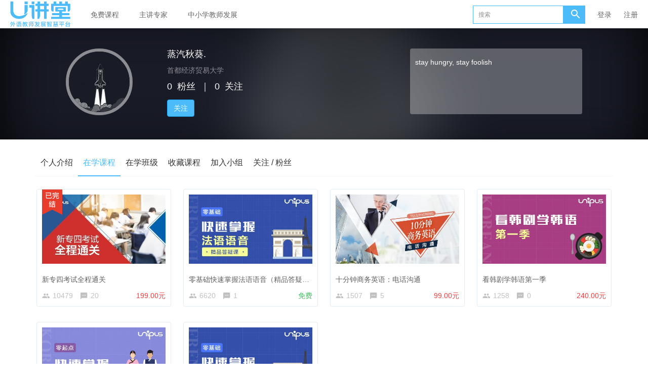

--- FILE ---
content_type: text/html; charset=UTF-8
request_url: https://ucourse.unipus.cn/user/2387093
body_size: 5447
content:
<!DOCTYPE html>
<!--[if lt IE 7]>
<html class="lt-ie9 lt-ie8 lt-ie7"> <![endif]-->
<!--[if IE 7]>
<html class="lt-ie9 lt-ie8"> <![endif]-->
<!--[if IE 8]>
<html class="lt-ie9"> <![endif]-->
<!--[if gt IE 8]><!-->
<html> <!--<![endif]-->


    
<html lang="zh_CN" class="">
<head>
  <meta http-equiv="Content-Type" content="text/html; charset=UTF-8">
  <meta http-equiv="X-UA-Compatible" content="IE=edge,Chrome=1">
  <meta name="renderer" content="webkit">
  <meta name="viewport"
        content="width=device-width,initial-scale=1.0,minimum-scale=1.0,maximum-scale=1.0,user-scalable=no">
  <title>在学课程 - 蒸汽秋葵.的个人主页 - U讲堂 - Unipus</title>
      <meta name="keywords"
          content="
首都经济贸易大学"/>
    <meta name="description"
          content=""/>
    <meta content="ST486HUjW-tUDbJzubyjjTnQlnAk6W4gGIvSqa6_ojo" name="csrf-token"/>
    <meta content="0" name="is-login"/>
    <meta content="0" name="wechat_login_bind"/>
  

  
      <link rel="icon" href="/files/system/2016/08-17/1203037ca820054987.png?version=8.2.31_12.0.0_25.12.30" type="image/x-icon"/>
    <link rel="shortcut icon" href="/files/system/2016/08-17/1203037ca820054987.png?version=8.2.31_12.0.0_25.12.30" type="image/x-icon" media="screen"/>
  
  <!--[if lt IE 9]>
  <script src="/static-dist/libs/html5shiv.js?version=8.2.31_12.0.0_25.12.30"></script>
  <script src="/static-dist/es5-shim/es5-shim.js?version=8.2.31_12.0.0_25.12.30"></script>
  <script src="/static-dist/es5-shim/es5-sham.js?version=8.2.31_12.0.0_25.12.30"></script>
  <![endif]-->

          <link href="/static-dist/app/css/bootstrap.css?version=8.2.31_12.0.0_25.12.30" rel="stylesheet" />
<link href="/static-dist/app/css/main.css?version=8.2.31_12.0.0_25.12.30" rel="stylesheet" />
<link href="/static-dist/app/css/main-v2.css?version=8.2.31_12.0.0_25.12.30" rel="stylesheet" />

<link href="/static-dist/courseauditplugin/css/main.css?version=8.2.31_12.0.0_25.12.30" rel="stylesheet" />

  <link href="/static-dist/app/css/main-blue-light.css?version=8.2.31_12.0.0_25.12.30" rel="stylesheet" />
<link href="/static-dist/zerotheme/css/main-blue-light.css?v=3.1.9?version=8.2.31_12.0.0_25.12.30" rel="stylesheet" />  
  </head>
<body class="es-main-blue-light es-nav-white userpage bg-blank">

<!--[if lt IE 9]>
<script src="/static-dist/libs/fix-ie.js?version=8.2.31_12.0.0_25.12.30"></script>
<style>
  .lt-ie9 {
    overflow: hidden;
  }
  .ie-mask {
    z-index: 999999;
    position: fixed;
    top: 0;
    right: 0;
    bottom: 0;
    left: 0;
    filter: alpha(opacity=50);
    opacity: 0.5;
    background: #000;
  }
  .ie-alert-wrap {
    position: absolute;
    z-index: 1000000;
    margin: -200px auto 0;
    top: 50%;
    left: 0;
    right: 0;
    text-align: center;
  }
  .ie-alert {
    width: 514px;
    height: 397px;
    margin: 0 auto;
  }
  .ie-alert__chrome,
  .ie-alert__firefox {
    position: absolute;
    z-index: 1000001;
    display: block;
    bottom: 48px;
    width: 60px;
    height: 80px;
  }
  .ie-alert__chrome {
    left: 50%;
    margin-left: -80px;
  }
  .ie-alert__firefox {
    right: 50%;
    margin-right: -80px;
  }
</style>
<div class="ie-mask"></div>
<div class="ie-alert-wrap">
  <div class="ie-alert" style="background:url('/static-dist/app/img/browser/browser_update.png?version=8.2.31_12.0.0_25.12.30')">
    <a href="http://www.baidu.com/s?wd=%E8%B0%B7%E6%AD%8C%E6%B5%8F%E8%A7%88%E5%99%A8" target="_blank" class="ie-alert__chrome"></a>
    <a href="http://firefox.com.cn/download/" target="_blank" class="ie-alert__firefox"></a>
  </div>
</div>

<![endif]-->

  <div class="es-wrap">

                    <header class="es-header navbar zero-inside-header">
  
<div class="navbar-header">
  <div class="visible-xs  navbar-mobile">
    <a href="javascript:;" class="navbar-more js-navbar-more">
      <i class="es-icon es-icon-menu"></i>
    </a>
    <div class="html-mask"></div>
    <div class="nav-mobile">
      <form class="navbar-form" action="/search" method="get">
        <div class="form-group">
          <input class="form-control" placeholder="搜索" name="q">
          <button class="button es-icon es-icon-search"></button>
        </div>
      </form>

      <ul class="nav navbar-nav">
        
    
                <li class="">
  <a href="http://ucourse.unipus.cn/course/explore/teacher?subCategory=&amp;selectedthirdLevelCategory=&amp;filter%5Btype%5D=all&amp;filter%5Bprice%5D=free&amp;filter%5BcurrentLevelId%5D=all&amp;orderBy=latest" >免费课程 </a>
  </li>    
      
                <li class="">
  <a href="http://ucourse.unipus.cn/teacher" >主讲专家 </a>
  </li>    
      
                <li class="">
  <a href="http://ucourse.unipus.cn/k12" >中小学教师发展 </a>
  </li>    
        </ul>
    </div>
  </div>
    <a href="/" class="navbar-brand">
          <img src="/files/../files/system/2021/03-16/163452c6f62f319181.png">
      </a>
</div>  <nav class="collapse navbar-collapse">
    <ul class="nav navbar-nav clearfix hidden-xs " id="nav">
      
    
                <li class="">
  <a href="http://ucourse.unipus.cn/course/explore/teacher?subCategory=&amp;selectedthirdLevelCategory=&amp;filter%5Btype%5D=all&amp;filter%5Bprice%5D=free&amp;filter%5BcurrentLevelId%5D=all&amp;orderBy=latest" >免费课程 </a>
  </li>    
      
                <li class="">
  <a href="http://ucourse.unipus.cn/teacher" >主讲专家 </a>
  </li>    
      
                <li class="">
  <a href="http://ucourse.unipus.cn/k12" >中小学教师发展 </a>
  </li>    
      </ul>
    <div class="navbar-user ">
  <ul class="nav user-nav">
          <li class="user-avatar-li nav-hover visible-xs">
  <a href="javascript:;" class="user-avatar-toggle">
    <img class="cd-avatar cd-avatar-xs" src="/assets/img/default/avatar.png?version=8.2.31_12.0.0_25.12.30">
  </a>
  <ul class="dropdown-menu" role="menu">
    <li class="user-nav-li-login">
      <a href="/login?goto=/user/2387093">
        <i class="es-icon es-icon-denglu"></i>登录
      </a>
    </li>
    <li class="user-nav-li-register">
      <a href="/register?goto=/user/2387093">
        <i class="es-icon es-icon-zhuce"></i>注册
      </a>
    </li>
      </ul>
</li>

<li class="visitor-li visitor-login-li hidden-xs"><a href="/login?goto=/user/2387093">登录</a></li>
<li class="visitor-li hidden-xs"><a href="/register?goto=/user/2387093">注册</a></li>          </ul>
  <form class="navbar-form navbar-right hidden-xs" action="/teacher/search" method="get">
    <div class="form-group">
      <input class="form-control js-search" value="" name="q" placeholder="搜索">
      <button class="button es-icon es-icon-search"></button>
    </div>
  </form>
</div>  </nav>
</header>    
            <div class="user-center-header" data-href="/files/user/2020/02-02/1052419b2645571632.jpeg" data-sharpness="40">
  <div class="container clearfix">
    <div class="user-avatar">
      <div class="avatar-wrap">
        <img class="avatar-lg" src="/files/user/2020/02-02/1052419b2645571632.jpeg">
              </div>
      <div class="name">
        蒸汽秋葵.
      </div>
      <div class="position">
        <span class="mrm">首都经济贸易大学</span>
                                      </div>
      <div class="mates">
        <span class="mrm">0</span>粉丝<span class="mlm mrm">｜</span><span class="mrm">0</span>关注
      </div>
              <div class="actions">
          <a class="btn btn-primary follow-btn mrl" href="javascript:;" data-url="/user/2387093/follow" >关注</a>
          <a class="btn btn-default unfollow-btn mrl" href="javascript:;" data-url="/user/2387093/unfollow"  style="display:none;" >已关注</a>
                  </div>
          </div>
    <div class="user-about hidden-sm hidden-xs">
      <div class="user-about-content">
        stay hungry, stay foolish      </div>
    </div>
  </div>
  <div class="mask"></div>
</div>


      <div id="content-container" class="container">
          <ul class="nav nav-tabs clearfix">
    <li ><a href="/user/2387093/about">个人介绍</a></li>
  	
        <li class="active"><a href="/user/2387093/learn">在学课程</a></li>
    <li ><a href="/user/2387093/learning/classrooms">在学班级</a></li>


    <li ><a href="/user/2387093/favorited">收藏课程</a></li>
    <li ><a href="/user/2387093/group">加入小组</a></li>
    <li ><a href="/user/2387093/following">关注 / 粉丝</a></li>
  </ul>
  
      <div class="course-list">
    <div class="row">
                    <div class="col-lg-3 col-md-4 col-xs-6">
                <div class="course-item">
                  <div class="course-img">
                    <a  href="/course/720"  target="_blank">
                                                                    <span class="tags"><span class="tag-finished"></span></span>
                                                                  <img src="/assets/img/default/lazyload_course.png?version=8.2.31_12.0.0_25.12.30" alt="新专四考试全程通关" class="img-responsive" data-echo="/files/course/2018/01-12/1036535b62fa186877.jpg" />
                    </a>
                  </div>
                  <div class="course-info">
                    <div class="title">
                      <a class="link-dark"  href="/course/720"                        target="_blank">
                        新专四考试全程通关
                      </a>
                    </div>
                    <div class="metas clearfix">
                                              <span class="num"><i class="es-icon es-icon-people"></i>10479</span>
                                            <span class="comment"><i class="es-icon es-icon-textsms"></i>20</span>
                                                                        

<span class="course-price-widget">

  
          <span class="price">
                              199.00元
           
              </span>
    
    
  </span>                                            </div>
                  </div>
                </div>
            </div>
                    <div class="col-lg-3 col-md-4 col-xs-6">
                <div class="course-item">
                  <div class="course-img">
                    <a  href="/course/707"  target="_blank">
                                                                                        <img src="/assets/img/default/lazyload_course.png?version=8.2.31_12.0.0_25.12.30" alt="零基础快速掌握法语语音（精品答疑课）" class="img-responsive" data-echo="/files/course/2017/12-26/08471537fbe7113397.jpg" />
                    </a>
                  </div>
                  <div class="course-info">
                    <div class="title">
                      <a class="link-dark"  href="/course/707"                        target="_blank">
                        零基础快速掌握法语语音（精品答疑课）
                      </a>
                    </div>
                    <div class="metas clearfix">
                                              <span class="num"><i class="es-icon es-icon-people"></i>6620</span>
                                            <span class="comment"><i class="es-icon es-icon-textsms"></i>1</span>
                                                                        

<span class="course-price-widget">

  
          <span class="price">
                   
            <span class="color-success">免费</span> 
           
              </span>
    
    
  </span>                                            </div>
                  </div>
                </div>
            </div>
                    <div class="col-lg-3 col-md-4 col-xs-6">
                <div class="course-item">
                  <div class="course-img">
                    <a  href="/course/158"  target="_blank">
                                                                                        <img src="/assets/img/default/lazyload_course.png?version=8.2.31_12.0.0_25.12.30" alt="十分钟商务英语：电话沟通" class="img-responsive" data-echo="/files/course/2016/09-01/104546ade981728351.jpg" />
                    </a>
                  </div>
                  <div class="course-info">
                    <div class="title">
                      <a class="link-dark"  href="/course/158"                        target="_blank">
                        十分钟商务英语：电话沟通
                      </a>
                    </div>
                    <div class="metas clearfix">
                                              <span class="num"><i class="es-icon es-icon-people"></i>1507</span>
                                            <span class="comment"><i class="es-icon es-icon-textsms"></i>5</span>
                                                                        

<span class="course-price-widget">

  
          <span class="price">
                              99.00元
           
              </span>
    
    
  </span>                                            </div>
                  </div>
                </div>
            </div>
                    <div class="col-lg-3 col-md-4 col-xs-6">
                <div class="course-item">
                  <div class="course-img">
                    <a  href="/course/94"  target="_blank">
                                                                                        <img src="/assets/img/default/lazyload_course.png?version=8.2.31_12.0.0_25.12.30" alt="看韩剧学韩语第一季" class="img-responsive" data-echo="/files/default/2016/03-27/130931bb2ae7600424.jpg" />
                    </a>
                  </div>
                  <div class="course-info">
                    <div class="title">
                      <a class="link-dark"  href="/course/94"                        target="_blank">
                        看韩剧学韩语第一季
                      </a>
                    </div>
                    <div class="metas clearfix">
                                              <span class="num"><i class="es-icon es-icon-people"></i>1258</span>
                                            <span class="comment"><i class="es-icon es-icon-textsms"></i>0</span>
                                                                        

<span class="course-price-widget">

  
          <span class="price">
                              240.00元
           
              </span>
    
    
  </span>                                            </div>
                  </div>
                </div>
            </div>
                    <div class="col-lg-3 col-md-4 col-xs-6">
                <div class="course-item">
                  <div class="course-img">
                    <a  href="/course/80"  target="_blank">
                                                                                        <img src="/assets/img/default/lazyload_course.png?version=8.2.31_12.0.0_25.12.30" alt="零起点快速掌握韩语40音" class="img-responsive" data-echo="/files/default/2016/03-25/1340066bffb2107242.jpg" />
                    </a>
                  </div>
                  <div class="course-info">
                    <div class="title">
                      <a class="link-dark"  href="/course/80"                        target="_blank">
                        零起点快速掌握韩语40音
                      </a>
                    </div>
                    <div class="metas clearfix">
                                              <span class="num"><i class="es-icon es-icon-people"></i>1984</span>
                                            <span class="comment"><i class="es-icon es-icon-textsms"></i>0</span>
                                                                        

<span class="course-price-widget">

  
          <span class="price">
                              398.00元
           
              </span>
    
    
  </span>                                            </div>
                  </div>
                </div>
            </div>
                    <div class="col-lg-3 col-md-4 col-xs-6">
                <div class="course-item">
                  <div class="course-img">
                    <a  href="/course/75"  target="_blank">
                                                                                        <img src="/assets/img/default/lazyload_course.png?version=8.2.31_12.0.0_25.12.30" alt="零基础快速掌握法语语音" class="img-responsive" data-echo="/files/default/2016/05-17/1652226379f6356496.jpg" />
                    </a>
                  </div>
                  <div class="course-info">
                    <div class="title">
                      <a class="link-dark"  href="/course/75"                        target="_blank">
                        零基础快速掌握法语语音
                      </a>
                    </div>
                    <div class="metas clearfix">
                                              <span class="num"><i class="es-icon es-icon-people"></i>2700</span>
                                            <span class="comment"><i class="es-icon es-icon-textsms"></i>9</span>
                                                                        

<span class="course-price-widget">

  
          <span class="price">
                              426.00元
           
              </span>
    
    
  </span>                                            </div>
                  </div>
                </div>
            </div>
            </div>
</div>
    <nav class="text-center">
        
    </nav>
  
      </div>

          
                                                                  
<footer class="es-footer">
  <div class="copyright">
    <div class="container">
            Powered by <a href="/" target="_blank">外语教学与研究出版社有限责任公司  版权所有 Copyright © 1999-2023 FLTRP, All Rights Reserved</a>
        <script>
var _hmt = _hmt || [];
(function() {
  var hm = document.createElement("script");
  hm.src = "//hm.baidu.com/hm.js?8a1d0cf914523c7ed112dbd25e018957";
  var s = document.getElementsByTagName("script")[0]; 
  s.parentNode.insertBefore(hm, s);
})();
</script>
<script>
var _hmt = _hmt || [];
(function() {
  var hm = document.createElement("script");
  hm.src = "//hm.baidu.com/hm.js?23f555f602d891658f613d90e40f66db";
  var s = document.getElementsByTagName("script")[0]; 
  s.parentNode.insertBefore(hm, s);
})();
</script>
      <a class="mlm" href="/archive/course">课程存档</a>
      <div class="mts">
                  课程内容版权均归 <a href="/">
  北京外研在线数字科技有限公司
</a> 所有

                          <a class="mlm" href="https://beian.miit.gov.cn/" target="_blank">
            京ICP备18030989号-2
          </a>
              </div>
    </div>
  </div>
</footer>
    
        
      </div>

        
  
        
      
  <div id="login-modal" class="modal" data-url="/login/ajax"></div>
  <div id="modal" class="modal"></div>
  <div id="attachment-modal" class="modal"></div>

    

  


  <script>
  if (typeof app === 'undefined') {
      var app = {};
  }
  app.version = '8.2.31_12.0.0_25.12.30';
  app.httpHost = 'https://ucourse.unipus.cn';
  app.basePath = 'https://ucourse.unipus.cn';
  app.theme = 'zero';

    
  var CLOUD_FILE_SERVER = ""; 

  app.config = {"api":{"weibo":{"key":""},"qq":{"key":""},"douban":{"key":""},"renren":{"key":""}},"loading_img_path":"\/assets\/img\/default\/loading.gif?version=8.2.31_12.0.0_25.12.30"};

  app.arguments = {};
      
  app.scripts = null;

  app.fileSingleSizeLimit = 10;
  app.uploadUrl = '/file/upload';
  app.imgCropUrl = '/file/img/crop';
  app.lessonCopyEnabled = '1';
  app.cloudPlayerSdkUrl = '//service-cdn.qiqiuyun.net/js-sdk/sdk-v1.js?17697831';
  app.cloudPlayServer = '';
  app.cloudVideoPlayerSdkUrl = '//service-cdn.qiqiuyun.net/js-sdk/video-player/sdk-v1.js?17697831';
  app.cloudOldUploaderSdkUrl = '//service-cdn.qiqiuyun.net/js-sdk/uploader/sdk-v1.js?17697831';
  app.cloudOldDocumentSdkUrl = '//service-cdn.qiqiuyun.net/js-sdk/document-player/v7/viewer.html?17697831';
  app.lang = 'zh_CN';
  (function (url) {
    window.QiQiuYun || (window.QiQiuYun = {});
    var firstScriptTag = document.getElementsByTagName('script')[0];
    var script = document.createElement('script');
    // url 中加入了 时间戳参数是为了确保能获取最新的SDK
    script.src = url + '?' + ~~(Date.now() / 1000 / 60);
    firstScriptTag.parentNode.insertBefore(script, firstScriptTag);
  })('//service-cdn.qiqiuyun.net/js-sdk-v2/sdk-v1.js');
</script>

<script src="/bundles/translations/translator.min.js?version=8.2.31_12.0.0_25.12.30"></script>

  <script src="/bundles/translations/zh_CN.js?version=8.2.31_12.0.0_25.12.30"></script>
      <script src="/static-dist/libs/base.js?version=8.2.31_12.0.0_25.12.30"></script>
        <script src="/static-dist/app/js/common.js?version=8.2.31_12.0.0_25.12.30"></script>
        <script src="/static-dist/app/js/main.js?version=8.2.31_12.0.0_25.12.30"></script>
        <script src="/static-dist/jianmotheme/js/main.js?version=8.2.31_12.0.0_25.12.30"></script>
        <script src="/static-dist/libs/echo-js.js?version=8.2.31_12.0.0_25.12.30"></script>
        <script src="/static-dist/libs/jquery-blurr.js?version=8.2.31_12.0.0_25.12.30"></script>
        <script src="/static-dist/app/js/user/index.js?version=8.2.31_12.0.0_25.12.30"></script>
        <script src="/static-dist/app/js/default/header/index.js?version=8.2.31_12.0.0_25.12.30"></script>
  
<script type="text/javascript">
  window.seajsBoot && window.seajsBoot();
</script>

</body>
</html>


--- FILE ---
content_type: application/javascript
request_url: https://ucourse.unipus.cn/static-dist/app/js/main.js?version=8.2.31_12.0.0_25.12.30
body_size: 12358
content:
webpackJsonp(["app/js/main","app/js/record-information/index"],{0:function(t,e){t.exports=jQuery},"210ef5d7199861362f9b":function(t,e,n){"use strict";jQuery.extend(jQuery.easing,{easein:function(t,e,n,o,i){return o*(e/=i)*e+n},easeinout:function(t,e,n,o,i){if(e<i/2)return 2*o*e*e/(i*i)+n;var r=e-i/2;return-2*o*r*r/(i*i)+2*o*r/i+o/2+n},easeout:function(t,e,n,o,i){return-o*e*e/(i*i)+2*o*e/i+n},expoin:function(t,e,n,o,i){var r=1;return o<0&&(r*=-1,o*=-1),r*Math.exp(Math.log(o)/i*e)+n},expoout:function(t,e,n,o,i){var r=1;return o<0&&(r*=-1,o*=-1),r*(-Math.exp(-Math.log(o)/i*(e-i))+o+1)+n},expoinout:function(t,e,n,o,i){var r=1;return o<0&&(r*=-1,o*=-1),e<i/2?r*Math.exp(Math.log(o/2)/(i/2)*e)+n:r*(-Math.exp(-2*Math.log(o/2)/i*(e-i))+o+1)+n},bouncein:function(t,e,n,o,i){return o-jQuery.easing.bounceout(t,i-e,0,o,i)+n},bounceout:function(t,e,n,o,i){return(e/=i)<1/2.75?o*(7.5625*e*e)+n:e<2/2.75?o*(7.5625*(e-=1.5/2.75)*e+.75)+n:e<2.5/2.75?o*(7.5625*(e-=2.25/2.75)*e+.9375)+n:o*(7.5625*(e-=2.625/2.75)*e+.984375)+n},bounceinout:function(t,e,n,o,i){return e<i/2?.5*jQuery.easing.bouncein(t,2*e,0,o,i)+n:.5*jQuery.easing.bounceout(t,2*e-i,0,o,i)+.5*o+n},elasin:function(t,e,n,o,i){var r=1.70158,a=0,s=o;if(0==e)return n;if(1==(e/=i))return n+o;if(a||(a=.3*i),s<Math.abs(o)){s=o;var r=a/4}else var r=a/(2*Math.PI)*Math.asin(o/s);return-s*Math.pow(2,10*(e-=1))*Math.sin((e*i-r)*(2*Math.PI)/a)+n},elasout:function(t,e,n,o,i){var r=1.70158,a=0,s=o;if(0==e)return n;if(1==(e/=i))return n+o;if(a||(a=.3*i),s<Math.abs(o)){s=o;var r=a/4}else var r=a/(2*Math.PI)*Math.asin(o/s);return s*Math.pow(2,-10*e)*Math.sin((e*i-r)*(2*Math.PI)/a)+o+n},elasinout:function(t,e,n,o,i){var r=1.70158,a=0,s=o;if(0==e)return n;if(2==(e/=i/2))return n+o;if(a||(a=i*(.3*1.5)),s<Math.abs(o)){s=o;var r=a/4}else var r=a/(2*Math.PI)*Math.asin(o/s);return e<1?s*Math.pow(2,10*(e-=1))*Math.sin((e*i-r)*(2*Math.PI)/a)*-.5+n:s*Math.pow(2,-10*(e-=1))*Math.sin((e*i-r)*(2*Math.PI)/a)*.5+o+n},backin:function(t,e,n,o,i){var r=1.70158;return o*(e/=i)*e*((r+1)*e-r)+n},backout:function(t,e,n,o,i){var r=1.70158;return o*((e=e/i-1)*e*((r+1)*e+r)+1)+n},backinout:function(t,e,n,o,i){var r=1.70158;return(e/=i/2)<1?o/2*(e*e*((1+(r*=1.525))*e-r))+n:o/2*((e-=2)*e*((1+(r*=1.525))*e+r)+2)+n},linear:function(t,e,n,o,i){return o*e/i+n}})},"227ff5f887a3789f9963":function(t,e,n){"use strict";function o(t,e){t.on("click",".direct-message-btn",function(){$(e).popover("hide")})}function i(t){t.hide(),t.siblings(".follow-btn").show();var e=$("#user-card-"+t.closest(".js-card-content").data("userId"));e.find(".unfollow-btn").hide(),e.find(".follow-btn").show()}function r(t){t.hide(),t.siblings(".unfollow-btn").show();var e=$("#user-card-"+t.closest(".js-card-content").data("userId"));e.find(".follow-btn").hide(),e.find(".unfollow-btn").show()}navigator.userAgent.match(/(iPhone|iPod|Android|ios|iPad)/i)||(!function(){$("body").on("click",".js-card-content .follow-btn",function(){var t=$(this);"1"==t.data("loggedin")&&r(t),$.post(t.data("url"))}).on("click",".js-card-content .unfollow-btn",function(){var t=$(this);i(t),$.post(t.data("url"))})}(),$(".js-user-card").on("mouseenter",function(){var t=$(this),e=t.data("userId"),n='<div class="card-body"><div class="card-loader"><span class="loader-inner"><span></span><span></span><span></span></span>'+Translator.trans("user.card_load_hint")+"</div>",i=setTimeout(function(){function i(n){t.popover("destroy"),setTimeout(function(){0==$("#user-card-"+e).length&&($("body").find("#user-card-store").length>0?$("#user-card-store").append(n):($("body").append('<div id="user-card-store" class="hidden"></div>'),$("#user-card-store").append(n))),t.popover({trigger:"manual",placement:"auto top",html:"true",content:function(){return n},template:'<div class="popover es-card"><div class="arrow"></div><div class="popover-content"></div></div>',container:"body",animation:!0}),t.popover("show"),t.data("popover",!0),$(".popover").on("mouseleave",function(){t.popover("hide")})},200)}if(0!=$("#user-card-"+e).length&&t.data("popover")){i($("#user-card-"+e).clone())}else $.ajax({type:"GET",url:t.data("cardUrl"),dataType:"html",beforeSend:function(){t.popover({trigger:"manual",placement:"auto top",html:"true",content:function(){return n},template:'<div class="popover es-card"><div class="arrow"></div><div class="popover-content"></div></div>',container:"body",animation:!0})},success:i});o($(".es-card"),t)},100);t.data("timerId",i)}).on("mouseleave",function(){var t=$(this);setTimeout(function(){$(".popover:hover").length||t.popover("hide")},100),clearTimeout(t.data("timerId"))}))},"3a4a7dd696702501dda6":function(t,e,n){"use strict";var o=n("fe53252afd7b6c35cb73"),i=function(t){return t&&t.__esModule?t:{default:t}}(o);$(document).on("click.alert.close",'[data-dismiss="alert"]',function(){var t=$(this),e=t.data("cookie");e&&i.default.set(e,"true")})},"3c80bf37bc13fa6aadad":function(t,e,n){"use strict";var o=n("e07fd113971ddccb226d"),i=function(t){return t&&t.__esModule?t:{default:t}}(o),r=$("#login-modal"),a=new i.default,s=$(document);s.ajaxSuccess(function(t,e,n){a.push(e.getResponseHeader("Reward-Point-Notify")),a.display()}),s.ajaxError(function(t,e,n,o){var i=jQuery.parseJSON(e.responseText),a=i.error;if(a){var s=a.code?a.message:Translator.trans("site.service_error_hint");switch(a.code){case 4030102:window.location.href="/login";break;case 4040101:0!=$("meta[name=wechat_login_bind]").attr("content")?window.location.href="/login":($(".modal").modal("hide"),r.modal("show"),$.get(r.data("url"),function(t){r.html(t)}));break;default:cd.message({type:"danger",message:s})}}}),s.ajaxSend(function(t,e,n){var o=n.url;o=o.split("?")[0];var i=$('[data-url="'+o+'"]');if(i.data("loading")){var r=void 0;r=cd.loading({isFixed:i.data("is-fixed")});$(i.data("target")||i).html(r)}"POST"===n.type&&e.setRequestHeader("X-CSRF-Token",$("meta[name=csrf-token]").attr("content"))})},"57b80018cb5116ebfc40":function(t,e,n){"use strict";function o(t,e,n){"?source=poster"==window.location.search&&"/accessDataPv/data/pv/operationBitHits"!=t&&(e="poster");var o="/accessDataPv/data/pv"==t?"userAgent":"url",i="/accessDataPv/data/pv/recordDepartureTime"==t?"GET":"POST";$.ajax({type:i,url:t,async:!1,data:"url"==o?{url:e,button:n}:{userAgent:e}}).done(function(t){}).fail(function(t){})}var i=n("9181c6995ae8c5c94b7a");!function(){var t="",e="";if(location.pathname.length>1&&(t=location.pathname.match("[^/]+(?!.*/)")[0],e=location.pathname.substr(location.pathname.lastIndexOf("/",location.pathname.lastIndexOf("/")-1)+1)),"/"==window.location.pathname||"/course/explore"==window.location.pathname||window.location.pathname=="/my/course/"+t||window.location.pathname=="/course/"+t||window.location.pathname=="/homework/"+e){var n="/accessDataPv/data/pv/operationBitHits",r="/accessDataPv/data/pv/recordDepartureTime";o("/accessDataPv/data/pv",navigator.userAgent),window.addEventListener("unload",function(){navigator.sendBeacon("/siteAnalytics",o(r))}),(0,i.isMobileDevice)()||(document.addEventListener("pagehide",function(){o(r)}),document.addEventListener("pause",function(){o(r)})),$(".course-plan").each(function(t,e){$(e).on("click",function(){var t=window.location.href,e=t.indexOf("//"),i=t.substr(e+2,t.length),r=i.split("?");o(n,r[0],"course-plan")})});var a=$(".buy-course-btn").data("isfree"),s=$(".buy-course-btn").data("price");(0==a||parseInt(s)>0)&&$(".buy-course-btn").on("click",function(){var t=window.location.href,e=t.indexOf("//"),i=t.substr(e+2,t.length);o(n,i,"purchase-order")})}}()},"99fc4363511bd189b540":function(t,e,n){"use strict";function o(t){return t&&t.__esModule?t:{default:t}}var i=n("370d3340744bf261df0e"),r=o(i),a=n("fe53252afd7b6c35cb73"),s=o(a);n("e6e695aff6029dd39d5c"),n("dc0cc38836f18fdb00b4"),n("227ff5f887a3789f9963"),n("3c80bf37bc13fa6aadad"),n("ed7002c38a79636946a4");var c=n("e07fd113971ddccb226d"),u=o(c),l=n("9181c6995ae8c5c94b7a"),f=n("b334fd7e4c5a19234db2"),p=o(f);if(n("3a4a7dd696702501dda6"),n("57b80018cb5116ebfc40"),(new u.default).display(),$("#rewardPointNotify").length>0){var d=$("#rewardPointNotify").text();d&&(0,p.default)("success",decodeURIComponent(d))}if($('[data-toggle="popover"]').popover({html:!0}),$('[data-toggle="tooltip"]').tooltip({html:!0}),app.scheduleCrontab&&$.post(app.scheduleCrontab),$("i.hover-spin").mouseenter(function(){$(this).addClass("md-spin")}).mouseleave(function(){$(this).removeClass("md-spin")}),$("#announcements-alert").length&&$("#announcements-alert .swiper-container .swiper-wrapper").children().length>1){new r.default("#announcements-alert .swiper-container",{speed:300,loop:!0,mode:"vertical",autoplay:5e3,calculateHeight:!0})}(0,l.isMobileDevice)()?$("li.nav-hover >a").attr("data-toggle","dropdown"):$("body").on("mouseenter","li.nav-hover",function(t){$(this).addClass("open")}).on("mouseleave","li.nav-hover",function(t){$(this).removeClass("open")}),$(".js-search").focus(function(){$(this).prop("placeholder","").addClass("active")}).blur(function(){$(this).prop("placeholder",Translator.trans("site.search_hint")).removeClass("active")}),$("select[name='language']").change(function(){s.default.set("locale",$("select[name=language]").val(),{path:"/"}),$("select[name='language']").parents("form").trigger("submit")});var h=function(t){var e=t.data();$.post(t.data("url"),e)};$(".event-report").each(function(){!function(t){h(t)}($(this))}),$("body").on("event-report",function(t,e){var n=$(e);h(n)}),$(".modal").on("hidden.bs.modal",function(){var t=$(this);t.find(".modal-dialog").data("clear")&&t.empty()}),$.ajax("/online/sample")},dc0cc38836f18fdb00b4:function(t,e,n){"use strict";n("ee19a46ef43088c77962");var o=n("9181c6995ae8c5c94b7a");$(".nav.nav-tabs").length>0&&!(0,o.isMobileDevice)()&&$(".nav.nav-tabs").lavaLamp()},e07fd113971ddccb226d:function(t,e,n){"use strict";function o(t,e){if(!(t instanceof e))throw new TypeError("Cannot call a class as a function")}Object.defineProperty(e,"__esModule",{value:!0});var i=function(){function t(t,e){for(var n=0;n<e.length;n++){var o=e[n];o.enumerable=o.enumerable||!1,o.configurable=!0,"value"in o&&(o.writable=!0),Object.defineProperty(t,o.key,o)}}return function(e,n,o){return n&&t(e.prototype,n),o&&t(e,o),e}}(),r=n("b334fd7e4c5a19234db2"),a=function(t){return t&&t.__esModule?t:{default:t}}(r),s=function(){function t(){o(this,t),this.storage=window.localStorage,this.STORAGE_NAME="reward-point-notify-queue",this.init()}return i(t,[{key:"init",value:function(){var t=this.storage.getItem(this.STORAGE_NAME);this.stack=t?JSON.parse(t):[]}},{key:"display",value:function(){if(this.stack.length>0){var t=this.stack.pop();(0,a.default)("success",decodeURIComponent(t)),this.store()}}},{key:"store",value:function(){this.storage.setItem(this.STORAGE_NAME,JSON.stringify(this.stack))}},{key:"push",value:function(t){t&&(this.stack.push(t),this.store())}},{key:"size",value:function(){return this.stack.size()}}]),t}();e.default=s},e6e695aff6029dd39d5c:function(t,e){var n=!1,t=!1,e=!1;(function(){!function(o,i){"object"==typeof e&&"object"==typeof t?t.exports=i():"function"==typeof n&&n.amd?n([],i):"object"==typeof e?e.cd=i():o.cd=i()}(this,function(){return function(t){function e(o){if(n[o])return n[o].exports;var i=n[o]={i:o,l:!1,exports:{}};return t[o].call(i.exports,i,i.exports,e),i.l=!0,i.exports}var n={};return e.m=t,e.c=n,e.d=function(t,n,o){e.o(t,n)||Object.defineProperty(t,n,{configurable:!1,enumerable:!0,get:o})},e.n=function(t){var n=t&&t.__esModule?function(){return t.default}:function(){return t};return e.d(n,"a",n),n},e.o=function(t,e){return Object.prototype.hasOwnProperty.call(t,e)},e.p="/",e(e.s=6)}([function(t,e,n){"use strict";function o(t){if(Array.isArray(t)){for(var e=0,n=Array(t.length);e<t.length;e++)n[e]=t[e];return n}return Array.from(t)}function i(t,e){if(!(t instanceof e))throw new TypeError("Cannot call a class as a function")}var r=function(){function t(t,e){for(var n=0;n<e.length;n++){var o=e[n];o.enumerable=o.enumerable||!1,o.configurable=!0,"value"in o&&(o.writable=!0),Object.defineProperty(t,o.key,o)}}return function(e,n,o){return n&&t(e.prototype,n),o&&t(e,o),e}}(),a=function(){function t(){i(this,t),this.handler={}}return r(t,[{key:"trigger",value:function(t,e){if("function"!=typeof this[t])throw new Error(t+" event does not exist");this[t](e)}},{key:"on",value:function(t,e){return this.handler[t]=e,this}},{key:"emit",value:function(t){var e,n=[].slice.call(arguments,1);this.handler[t]&&(e=this.handler)[t].apply(e,o(n))}}]),t}();e.a=a},function(t,e,n){"use strict";n.d(e,"b",function(){return o}),n.d(e,"a",function(){return i}),n.d(e,"c",function(){return r});var o=function(t){var e=t.getBoundingClientRect(),n="BODY"==t.tagName,o=n?{top:0,left:0}:$(t).offset(),i={scroll:n?document.documentElement.scrollTop||document.body.scrollTop:$(t).scrollTop()},r=n?{width:$(window).width(),height:$(window).height()}:null;return $.extend({},e,i,r,o)},i=function(t){var e=t||window.event,n=document.documentElement.scrollLeft||document.body.scrollLeft,o=document.documentElement.scrollTop||document.body.scrollTop;return{x:e.pageX||e.clientX+n,y:e.pageY||e.clientY+o}},r=function(t){do{t+=~~(1e6*Math.random())}while(document.getElementById(t));return t}},function(t,e,n){"use strict";var o=function(){return'<div class="cd-loading '+((arguments.length>0&&void 0!==arguments[0]?arguments[0]:{isFixed:!1}).isFixed?"cd-loading-fixed":"")+'">\n            <div class="loading-content">\n              <div></div>\n              <div></div>\n              <div></div>\n            </div>\n          </div>'};e.a=o},function(t,e,n){"use strict";function o(t){return new i.a(t)}var i=n(25);e.a=o},function(t,e,n){"use strict";function o(t,e){if(!(t instanceof e))throw new TypeError("Cannot call a class as a function")}function i(t,e){if(!t)throw new ReferenceError("this hasn't been initialised - super() hasn't been called");return!e||"object"!=typeof e&&"function"!=typeof e?t:e}function r(t,e){if("function"!=typeof e&&null!==e)throw new TypeError("Super expression must either be null or a function, not "+typeof e);t.prototype=Object.create(e&&e.prototype,{constructor:{value:t,enumerable:!1,writable:!0,configurable:!0}}),e&&(Object.setPrototypeOf?Object.setPrototypeOf(t,e):t.__proto__=e)}var a=n(0),s=n(1),c="function"==typeof Symbol&&"symbol"==typeof Symbol.iterator?function(t){return typeof t}:function(t){return t&&"function"==typeof Symbol&&t.constructor===Symbol&&t!==Symbol.prototype?"symbol":typeof t},u=function(){function t(t,e){for(var n=0;n<e.length;n++){var o=e[n];o.enumerable=o.enumerable||!1,o.configurable=!0,"value"in o&&(o.writable=!0),Object.defineProperty(t,o.key,o)}}return function(e,n,o){return n&&t(e.prototype,n),o&&t(e,o),e}}(),l=[],f="",p=function(t){function e(t){o(this,e);var n=i(this,(e.__proto__||Object.getPrototypeOf(e)).call(this));return n.options={parent:document,container:document.body,viewport:document.body,el:'[data-toggle="cd-tooltip"]',placement:"top",offset:10,delay:0,title:"plase add title",type:"tooltip",trigger:"hover"},Object.assign(n.options,t),f=n.options.trigger,n.timeout=null,n.init(),n}return r(e,t),u(e,[{key:"init",value:function(){if("object"===c(e.instance)&&l.includes(this.options.el))return e.instance;e.instance=this,l.push(this.options.el),this.events()}},{key:"events",value:function(){var t=this;$(this.options.parent).on("mouseenter.cd."+this.options.type,this.options.el,function(e){return t.mouseenterEvent(e)}),$(this.options.parent).on("mouseleave.cd."+this.options.type,this.options.el,function(e){return t.mouseleaveEvent(e)}),$(this.options.parent).on("click.cd."+this.options.type,this.options.el,function(e){return t.clickEvent(e)}),$(document).on("click.cd."+this.options.type+".close",function(e){return t.documentEvent(e)})}},{key:"mouseenterEvent",value:function(t){this.isHover(t)&&this.show(t)}},{key:"mouseleaveEvent",value:function(t){this.isHover(t)&&this.close(t)}},{key:"clickEvent",value:function(t){this.isHover(t)||(this.$template?this.close(t):this.show(t))}},{key:"documentEvent",value:function(t){this.isHover(t)||this.$template&&this.close(t)}},{key:"isHover",value:function(t){return"hover"===($(t.currentTarget).data("trigger")||f)}},{key:"show",value:function(t){var e=this;t.stopPropagation();var n=$(t.currentTarget);Object.assign(this.options,{container:n.data("container")?n.data("container"):this.options.container,title:n.data("title")?n.data("title"):this.options.title,content:n.data("content")?n.data("content"):this.options.content,placement:n.data("placement")?n.data("placement"):this.options.placement}),this.$template&&this.$template.remove(),this.$template=this.template(),this.options.container?this.$template.appendTo(this.options.container):this.$template.insertAfter(n);var o=Object(s.b)(t.currentTarget),i=this.$template[0].offsetWidth,r=this.$template[0].offsetHeight;this.$template.css(this.setCss(o,i,r)).addClass(this.options.placement),clearTimeout(this.timeout),this.timeout=setTimeout(function(){e.$template.addClass("cd-in")},300+this.options.delay)}},{key:"template",value:function(){return $(document.createElement("div")).addClass("cd-tooltip").attr("id",Object(s.c)(this.options.type)).html(this.options.title)}},{key:"checkPlacement",value:function(t,e,n){if(!/^(top|bottom|left|right)(Top|Bottom|Left|Right)?$/g.test(this.options.placement))throw new Error("Plase setting this right placement");var o=Object(s.b)(this.options.viewport);switch(this.options.placement){case"bottom":case"bottomLeft":case"bottomRight":if(t.bottom+n>o.height)return this.options.placement.replace(/^bottom/,"top");break;case"top":case"topLeft":case"topRight":if(t.top-n<o.top)return this.options.placement.replace(/^top/,"bottom");break;case"right":case"rightTop":case"rightBottom":if(t.right+e>o.width)return this.options.placement.replace(/^right/,"left");break;case"left":case"leftTop":case"leftBottom":if(t.left-e<o.left)return this.options.placement.replace(/^left/,"right")}return this.options.placement}},{key:"setCss",value:function(t,e,n){return this.options.placement=this.checkPlacement(t,e,n),{topLeft:{top:t.top-n-this.options.offset,left:t.left},top:{top:t.top-n-this.options.offset,left:t.left+t.width/2-e/2},topRight:{top:t.top-n-this.options.offset,left:t.left+t.width-e},leftTop:{top:t.top,left:t.left-e-this.options.offset},left:{top:t.top+t.height/2-n/2,left:t.left-e-this.options.offset},leftBottom:{top:t.top+t.height-n,left:t.left-e-this.options.offset},rightTop:{top:t.top,left:t.left+t.width+this.options.offset},right:{top:t.top+t.height/2-n/2,left:t.left+t.width+this.options.offset},rightBottom:{top:t.top+t.height-n,left:t.left+t.width+this.options.offset},bottomLeft:{top:t.top+t.height+this.options.offset,left:t.left},bottom:{top:t.top+t.height+this.options.offset,left:t.left+t.width/2-e/2},bottomRight:{top:t.top+t.height+this.options.offset,left:t.left+t.width-e}}[this.options.placement]}},{key:"close",value:function(t){var e=this;this.$template.removeClass("cd-in"),clearTimeout(this.timeout),this.timeout=setTimeout(function(){e.$template.remove(),e.$template=null},300)}}]),e}(a.a);e.a=p},function(t,e,n){"use strict";function o(t,e){if(!(t instanceof e))throw new TypeError("Cannot call a class as a function")}function i(t,e){if(!t)throw new ReferenceError("this hasn't been initialised - super() hasn't been called");return!e||"object"!=typeof e&&"function"!=typeof e?t:e}function r(t,e){if("function"!=typeof e&&null!==e)throw new TypeError("Super expression must either be null or a function, not "+typeof e);t.prototype=Object.create(e&&e.prototype,{constructor:{value:t,enumerable:!1,writable:!0,configurable:!0}}),e&&(Object.setPrototypeOf?Object.setPrototypeOf(t,e):t.__proto__=e)}var a=n(0),s=function(){function t(t,e){for(var n=0;n<e.length;n++){var o=e[n];o.enumerable=o.enumerable||!1,o.configurable=!0,"value"in o&&(o.writable=!0),Object.defineProperty(t,o.key,o)}}return function(e,n,o){return n&&t(e.prototype,n),o&&t(e,o),e}}(),c=function(t){function e(t){o(this,e);var n=i(this,(e.__proto__||Object.getPrototypeOf(e)).call(this));return n.options={parent:document},Object.assign(n.options,t),n.selectOption=n.options.el+" .select-options li",n.selectValue=n.options.el+" .select-value",n.$el=$(n.options.el),n.init(),n}return r(e,t),s(e,[{key:"init",value:function(){this.events()}},{key:"events",value:function(){var t=this;$(this.options.parent).on("click.cd.select.clear",function(e){return t.clear(e)}),$(this.options.parent).on("click.cd.celect.fill",this.selectOption,function(e){return t.fillEvent(e)}),$(this.options.parent).on("click.cd.celect",this.selectValue,function(e){return t.clickEvent(e)})}},{key:"clear",value:function(t){this.$el.hasClass("cd-in")&&this.$el.removeClass("cd-in")}},{key:"fillEvent",value:function(t){var e=$(t.currentTarget);if(!e.hasClass("checked")){var n=e.text(),o=e.data("value");this.emit("beforeChange",o,n),e.addClass("checked").siblings().removeClass("checked");var i=e.closest(this.options.el),r=i.find(".select-value"),a=i.find("input");r.text(n),a.val(o),this.emit("change",o,n)}}},{key:"clickEvent",value:function(t){t.stopPropagation();var e=$(t.currentTarget),n=e.closest(this.options.el),o=n.hasClass("cd-in");this.clear(t),o||n.addClass("cd-in")}}]),e}(a.a);e.a=c},function(t,e,n){n(7),t.exports=n(8)},function(t,e){},function(t,e,n){"use strict";Object.defineProperty(e,"__esModule",{value:!0});var o=n(9),i=n(11),r=n(13),a=n(15),s=n(2),c=n(17),u=n(19),l=n(21),f=n(23),p=n(3),d=n(26),h=n(28),v=n(30),b=n(31),m=n(33),y=n(35),g=n(37),w=n(39),$=n(41),k=n(43);n.d(e,"btn",function(){return o.a}),n.d(e,"radio",function(){return i.a}),n.d(e,"checkbox",function(){return r.a}),n.d(e,"onoff",function(){return a.a}),n.d(e,"loading",function(){return s.a}),n.d(e,"upload",function(){return c.a}),n.d(e,"table",function(){return u.a}),n.d(e,"tabs",function(){return l.a}),n.d(e,"alert",function(){return f.a}),n.d(e,"tag",function(){return p.a}),n.d(e,"confirm",function(){return d.a}),n.d(e,"message",function(){return h.a}),n.d(e,"tooltip",function(){return v.a}),n.d(e,"popover",function(){return b.a}),n.d(e,"dropdown",function(){return m.a}),n.d(e,"select",function(){return y.a}),n.d(e,"modal",function(){return g.a}),n.d(e,"rate",function(){return w.a}),n.d(e,"autocomplete",function(){return $.a}),n.d(e,"crop",function(){return k.a})},function(t,e,n){"use strict";function o(t){return new i.a(t)}var i=n(10);e.a=o},function(t,e,n){"use strict";function o(t,e){if(!(t instanceof e))throw new TypeError("Cannot call a class as a function")}function i(t,e){if(!t)throw new ReferenceError("this hasn't been initialised - super() hasn't been called");return!e||"object"!=typeof e&&"function"!=typeof e?t:e}function r(t,e){if("function"!=typeof e&&null!==e)throw new TypeError("Super expression must either be null or a function, not "+typeof e);t.prototype=Object.create(e&&e.prototype,{constructor:{value:t,enumerable:!1,writable:!0,configurable:!0}}),e&&(Object.setPrototypeOf?Object.setPrototypeOf(t,e):t.__proto__=e)}var a=n(0),s=function(){function t(t,e){for(var n=0;n<e.length;n++){var o=e[n];o.enumerable=o.enumerable||!1,o.configurable=!0,"value"in o&&(o.writable=!0),Object.defineProperty(t,o.key,o)}}return function(e,n,o){return n&&t(e.prototype,n),o&&t(e,o),e}}(),c=function(t){function e(t){o(this,e);var n=i(this,(e.__proto__||Object.getPrototypeOf(e)).call(this));return n.options={loadingText:"loading..."},Object.assign(n.options,t),n.handlers={},n.$el=$(n.options.el),n.oldText=n.$el.text(),n.loadingText=n.$el.data("loadingText")||n.options.loadingText,n}return r(e,t),s(e,[{key:"loading",value:function(t){return this.$el.html(this.loadingText).prop("disabled",!0),"function"==typeof t&&t(this.$el),this}},{key:"reset",value:function(t){return this.$el.html(this.oldText).prop("disabled",!1),"function"==typeof t&&t(this.$el),this}}]),e}(a.a);e.a=c},function(t,e,n){"use strict";function o(t){return new i.a(t)}var i=n(12);$(document).on("click.cd.radio.data-api",'[data-toggle="cd-radio"]',function(t){t.stopPropagation(),$(t.currentTarget).parent().addClass("checked").siblings().removeClass("checked")}),e.a=o},function(t,e,n){"use strict";function o(t,e){if(!(t instanceof e))throw new TypeError("Cannot call a class as a function")}function i(t,e){if(!t)throw new ReferenceError("this hasn't been initialised - super() hasn't been called");return!e||"object"!=typeof e&&"function"!=typeof e?t:e}function r(t,e){if("function"!=typeof e&&null!==e)throw new TypeError("Super expression must either be null or a function, not "+typeof e);t.prototype=Object.create(e&&e.prototype,{constructor:{value:t,enumerable:!1,writable:!0,configurable:!0}}),e&&(Object.setPrototypeOf?Object.setPrototypeOf(t,e):t.__proto__=e)}var a=n(0),s=function(){function t(t,e){for(var n=0;n<e.length;n++){var o=e[n];o.enumerable=o.enumerable||!1,o.configurable=!0,"value"in o&&(o.writable=!0),Object.defineProperty(t,o.key,o)}}return function(e,n,o){return n&&t(e.prototype,n),o&&t(e,o),e}}(),c=function(t){function e(t){o(this,e);var n=i(this,(e.__proto__||Object.getPrototypeOf(e)).call(this));return n.options={parent:document},Object.assign(n.options,t),n.init(),n}return r(e,t),s(e,[{key:"init",value:function(){this.events()}},{key:"events",value:function(){var t=this;$(this.options.parent).on("click.cd.radio",this.options.el,function(e){return t.clickEvent(e)})}},{key:"clickEvent",value:function(t){t.stopPropagation();var e=$(t.currentTarget);e.parent().addClass("checked").siblings().removeClass("checked"),this.emit("change",t,e.val())}}]),e}(a.a);e.a=c},function(t,e,n){"use strict";function o(t){return new i.a(t)}var i=n(14);$(document).on("click.cd.checkbox.data-api",'[data-toggle="cd-checkbox"]',function(t){t.stopPropagation();var e=$(t.currentTarget);e.parent().hasClass("checked")?e.parent().removeClass("checked"):e.parent().addClass("checked")}),e.a=o},function(t,e,n){"use strict";function o(t,e){if(!(t instanceof e))throw new TypeError("Cannot call a class as a function")}function i(t,e){if(!t)throw new ReferenceError("this hasn't been initialised - super() hasn't been called");return!e||"object"!=typeof e&&"function"!=typeof e?t:e}function r(t,e){if("function"!=typeof e&&null!==e)throw new TypeError("Super expression must either be null or a function, not "+typeof e);t.prototype=Object.create(e&&e.prototype,{constructor:{value:t,enumerable:!1,writable:!0,configurable:!0}}),e&&(Object.setPrototypeOf?Object.setPrototypeOf(t,e):t.__proto__=e)}var a=n(0),s=function(){function t(t,e){for(var n=0;n<e.length;n++){var o=e[n];o.enumerable=o.enumerable||!1,o.configurable=!0,"value"in o&&(o.writable=!0),Object.defineProperty(t,o.key,o)}}return function(e,n,o){return n&&t(e.prototype,n),o&&t(e,o),e}}(),c=function(t){function e(t){o(this,e);var n=i(this,(e.__proto__||Object.getPrototypeOf(e)).call(this));return n.options={parent:document},Object.assign(n.options,t),n.init(),n}return r(e,t),s(e,[{key:"init",value:function(){this.events()}},{key:"events",value:function(){var t=this;$(this.options.parent).on("click.cd.checkbox",this.options.el,function(e){return t.clickEvent(e)})}},{key:"clickEvent",value:function(t){t.stopPropagation();var e=$(t.currentTarget);e.parent().hasClass("checked")?e.parent().removeClass("checked"):e.parent().addClass("checked"),this.emit("change",t,e.val())}}]),e}(a.a);e.a=c},function(t,e,n){"use strict";function o(t){return new i.a(t)}var i=n(16);$(document).on("click.cd.switch.data-api",'[data-toggle="cd-switch"]',function(t){t.stopPropagation();var e=$(t.currentTarget);e.parent().hasClass("checked")?e.parent().removeClass("checked"):e.parent().addClass("checked")}),e.a=o},function(t,e,n){"use strict";function o(t,e){if(!(t instanceof e))throw new TypeError("Cannot call a class as a function")}function i(t,e){if(!t)throw new ReferenceError("this hasn't been initialised - super() hasn't been called");return!e||"object"!=typeof e&&"function"!=typeof e?t:e}function r(t,e){if("function"!=typeof e&&null!==e)throw new TypeError("Super expression must either be null or a function, not "+typeof e);t.prototype=Object.create(e&&e.prototype,{constructor:{value:t,enumerable:!1,writable:!0,configurable:!0}}),e&&(Object.setPrototypeOf?Object.setPrototypeOf(t,e):t.__proto__=e)}var a=n(0),s=function(){function t(t,e){for(var n=0;n<e.length;n++){var o=e[n];o.enumerable=o.enumerable||!1,o.configurable=!0,"value"in o&&(o.writable=!0),Object.defineProperty(t,o.key,o)}}return function(e,n,o){return n&&t(e.prototype,n),o&&t(e,o),e}}(),c=function(t){function e(t){o(this,e);var n=i(this,(e.__proto__||Object.getPrototypeOf(e)).call(this));return n.options={parent:document},Object.assign(n.options,t),n.init(),n}return r(e,t),s(e,[{key:"init",value:function(){this.events()}},{key:"events",value:function(){var t=this;$(this.options.parent).on("click.cd.switch",this.options.el,function(e){return t.clickEvent(e)})}},{key:"clickEvent",value:function(t){t.stopPropagation();var e=$(t.currentTarget),n=!1;e.parent().hasClass("checked")?(e.parent().removeClass("checked"),n=!1):(e.parent().addClass("checked"),n=!0),this.emit("change",n)}}]),e}(a.a);e.a=c},function(t,e,n){"use strict";function o(t){return new i.a(t)}var i=n(18);e.a=o},function(t,e,n){"use strict";function o(t,e){if(!(t instanceof e))throw new TypeError("Cannot call a class as a function")}function i(t,e){if(!t)throw new ReferenceError("this hasn't been initialised - super() hasn't been called");return!e||"object"!=typeof e&&"function"!=typeof e?t:e}function r(t,e){if("function"!=typeof e&&null!==e)throw new TypeError("Super expression must either be null or a function, not "+typeof e);t.prototype=Object.create(e&&e.prototype,{constructor:{value:t,enumerable:!1,writable:!0,configurable:!0}}),e&&(Object.setPrototypeOf?Object.setPrototypeOf(t,e):t.__proto__=e)}var a=n(0),s=function(){function t(t,e){for(var n=0;n<e.length;n++){var o=e[n];o.enumerable=o.enumerable||!1,o.configurable=!0,"value"in o&&(o.writable=!0),Object.defineProperty(t,o.key,o)}}return function(e,n,o){return n&&t(e.prototype,n),o&&t(e,o),e}}(),c=function(t){function e(t){o(this,e);var n=i(this,(e.__proto__||Object.getPrototypeOf(e)).call(this));return n.options={parent:document,fileTypes:["image/bmp","image/jpeg","image/png"],isLimitFileType:!1,fileSize:2},Object.assign(n.options,t),n.init(),n}return r(e,t),s(e,[{key:"init",value:function(){this.events()}},{key:"events",value:function(){var t=this;$(this.options.parent).on("change.cd.upload",this.options.el,function(e){return t.uploadEvent(e)})}},{key:"uploadEvent",value:function(t){var e=this,n=t.currentTarget,o=new FileReader;this.catch(t)&&(o.onload=function(o){var i=o.target.result;e.emit("success",t,$(n)[0].files[0],i)},o.readAsDataURL($(n)[0].files[0]))}},{key:"catch",value:function(t){var e=t.currentTarget,n=$(e)[0].files[0];return n.size>1024*this.options.fileSize*1024?(this.emit("error","FILE_SIZE_LIMIT"),!1):!(this.options.isLimitFileType&&!this.options.fileTypes.includes(n.type)&&(this.emit("error","FLIE_TYPE_LIMIT"),1))}}]),e}(a.a);e.a=c},function(t,e,n){"use strict";function o(t){return new i.a(t)}var i=n(20);e.a=o},function(t,e,n){"use strict";function o(t,e){if(!(t instanceof e))throw new TypeError("Cannot call a class as a function")}function i(t,e){if(!t)throw new ReferenceError("this hasn't been initialised - super() hasn't been called");return!e||"object"!=typeof e&&"function"!=typeof e?t:e}function r(t,e){if("function"!=typeof e&&null!==e)throw new TypeError("Super expression must either be null or a function, not "+typeof e);t.prototype=Object.create(e&&e.prototype,{constructor:{value:t,enumerable:!1,writable:!0,configurable:!0}}),e&&(Object.setPrototypeOf?Object.setPrototypeOf(t,e):t.__proto__=e)}var a=n(0),s=function(){function t(t,e){for(var n=0;n<e.length;n++){var o=e[n];o.enumerable=o.enumerable||!1,o.configurable=!0,"value"in o&&(o.writable=!0),Object.defineProperty(t,o.key,o)}}return function(e,n,o){return n&&t(e.prototype,n),o&&t(e,o),e}}(),c=function(t){function e(t){o(this,e);var n=i(this,(e.__proto__||Object.getPrototypeOf(e)).call(this));return n.options={filterEl:'[data-toggle="cd-table-filter"]',sortEl:'[data-toggle="cd-table-sort"]',parent:document,el:null,data:{},isLoading:!1,isInit:!1},Object.assign(n.options,t),n.init(),n}return r(e,t),s(e,[{key:"init",value:function(){this.options.isInit&&this.getData(),this.events()}},{key:"events",value:function(){var t=this;$(this.options.parent).on("click.cd.table.filter",this.options.filterEl,function(e){return t.filterEvent(e)}),$(this.options.parent).on("click.cd.table.sort",this.options.sortEl,function(e){return t.sortEvent(e)})}},{key:"loading",value:function(){this.options.isLoading&&$(this.options.el).html(cd.loading())}},{key:"getData",value:function(){this.loading(),this.emit("getData",this.options.data)}},{key:"filterEvent",value:function(t){var e=$(t.currentTarget);if(!e.closest("li").hasClass("active")){var n=e.data("filter-key"),o=e.data("filter-value");this.options.data[n]=o,this.getData()}}},{key:"sortEvent",value:function(t){var e=$(t.currentTarget),n=e.data("sort-key"),o="desc",i=e.find(".active");i.length&&(o=i.siblings().data("sort-value")),this.options.data[n]=o,this.getData()}}]),e}(a.a);e.a=c},function(t,e,n){"use strict";function o(t){return new i.a(t)}var i=n(22);$(document).on("click.cd.tabs.data-api",'[data-toggle="cd-tabs"]',function(t){t.stopPropagation();var e=$(t.currentTarget),n=e.parent();n.hasClass("active")||(n.addClass("active").siblings().removeClass("active"),$(e.data("target")).addClass("active").siblings().removeClass("active"))}),e.a=o},function(t,e,n){"use strict";function o(t,e){if(!(t instanceof e))throw new TypeError("Cannot call a class as a function")}function i(t,e){if(!t)throw new ReferenceError("this hasn't been initialised - super() hasn't been called");return!e||"object"!=typeof e&&"function"!=typeof e?t:e}function r(t,e){if("function"!=typeof e&&null!==e)throw new TypeError("Super expression must either be null or a function, not "+typeof e);t.prototype=Object.create(e&&e.prototype,{constructor:{value:t,enumerable:!1,writable:!0,configurable:!0}}),e&&(Object.setPrototypeOf?Object.setPrototypeOf(t,e):t.__proto__=e)}var a=n(0),s=function(){function t(t,e){for(var n=0;n<e.length;n++){var o=e[n];o.enumerable=o.enumerable||!1,o.configurable=!0,"value"in o&&(o.writable=!0),Object.defineProperty(t,o.key,o)}}return function(e,n,o){return n&&t(e.prototype,n),o&&t(e,o),e}}(),c=function(t){function e(t){o(this,e);var n=i(this,(e.__proto__||Object.getPrototypeOf(e)).call(this));return n.options={parent:document,isLoading:!1,url:null},Object.assign(n.options,t),n.init(),n}return r(e,t),s(e,[{key:"init",value:function(){this.getData(),this.events()}},{key:"events",value:function(){var t=this;$(this.options.parent).on("click.cd.tabs",""+this.options.el,function(e){return t.clickEvent(e)})}},{key:"loading",value:function(){this.options.isLoading&&$(this.options.target).html(cd.loading())}},{key:"getData",value:function(t){var e=this;this.loading(),$.get({url:t?$(t.currentTarget).data("url"):this.options.url}).done(function(t){e.emit("success",t)}).fail(function(t){e.emit("error",t)})}},{key:"clickEvent",value:function(t){t.stopPropagation();var e=$(t.currentTarget),n=e.parent();n.hasClass("active")||(n.addClass("active").siblings().removeClass("active"),this.getData(t))}}]),e}(a.a);e.a=c},function(t,e,n){"use strict";function o(t){return new i.a(t)}var i=n(24);e.a=o},function(t,e,n){"use strict";function o(t,e){if(!(t instanceof e))throw new TypeError("Cannot call a class as a function")}function i(t,e){if(!t)throw new ReferenceError("this hasn't been initialised - super() hasn't been called");return!e||"object"!=typeof e&&"function"!=typeof e?t:e}function r(t,e){if("function"!=typeof e&&null!==e)throw new TypeError("Super expression must either be null or a function, not "+typeof e);t.prototype=Object.create(e&&e.prototype,{constructor:{value:t,enumerable:!1,writable:!0,configurable:!0}}),e&&(Object.setPrototypeOf?Object.setPrototypeOf(t,e):t.__proto__=e)}var a=n(0),s=function(){function t(t,e){for(var n=0;n<e.length;n++){var o=e[n];o.enumerable=o.enumerable||!1,o.configurable=!0,"value"in o&&(o.writable=!0),Object.defineProperty(t,o.key,o)}}return function(e,n,o){return n&&t(e.prototype,n),o&&t(e,o),e}}(),c=function(t){function e(t){o(this,e);var n=i(this,(e.__proto__||Object.getPrototypeOf(e)).call(this));return n.options={parent:document},Object.assign(n.options,t),n.init(),n}return r(e,t),s(e,[{key:"init",value:function(){this.events()}},{key:"events",value:function(){var t=this;$(this.options.parent).on("click.cd.alert.close",this.options.el+" .close",function(e){return t.closeEvent(e)})}},{key:"closeEvent",value:function(t){var e=$(t.currentTarget),n=e.parent();n.addClass("cd-hide"),setTimeout(function(){n.remove()},300),this.emit("close",n)}}]),e}(a.a);e.a=c},function(t,e,n){"use strict";function o(t,e){if(!(t instanceof e))throw new TypeError("Cannot call a class as a function")}function i(t,e){if(!t)throw new ReferenceError("this hasn't been initialised - super() hasn't been called");return!e||"object"!=typeof e&&"function"!=typeof e?t:e}function r(t,e){if("function"!=typeof e&&null!==e)throw new TypeError("Super expression must either be null or a function, not "+typeof e);t.prototype=Object.create(e&&e.prototype,{constructor:{value:t,enumerable:!1,writable:!0,configurable:!0}}),e&&(Object.setPrototypeOf?Object.setPrototypeOf(t,e):t.__proto__=e)}var a=n(0),s=function(){function t(t,e){for(var n=0;n<e.length;n++){var o=e[n];o.enumerable=o.enumerable||!1,o.configurable=!0,"value"in o&&(o.writable=!0),Object.defineProperty(t,o.key,o)}}return function(e,n,o){return n&&t(e.prototype,n),o&&t(e,o),e}}(),c=function(t){function e(t){o(this,e);var n=i(this,(e.__proto__||Object.getPrototypeOf(e)).call(this));return n.options={parent:document},Object.assign(n.options,t),n.init(),n}return r(e,t),s(e,[{key:"init",value:function(){this.events()}},{key:"events",value:function(){var t=this;$(this.options.parent).on("click.cd.tag.close",this.options.el+" i",function(e){return t.closeEvent(e)})}},{key:"closeEvent",value:function(t){var e=$(t.currentTarget),n=e.parent();n.addClass("cd-hide"),setTimeout(function(){n.remove()},300),this.emit("close",n)}}]),e}(a.a);e.a=c},function(t,e,n){"use strict";function o(t){return new i.a(t)}var i=n(27);e.a=o},function(t,e,n){"use strict";function o(t,e){if(!(t instanceof e))throw new TypeError("Cannot call a class as a function")}function i(t,e){if(!t)throw new ReferenceError("this hasn't been initialised - super() hasn't been called");return!e||"object"!=typeof e&&"function"!=typeof e?t:e}function r(t,e){if("function"!=typeof e&&null!==e)throw new TypeError("Super expression must either be null or a function, not "+typeof e);t.prototype=Object.create(e&&e.prototype,{constructor:{value:t,enumerable:!1,writable:!0,configurable:!0}}),e&&(Object.setPrototypeOf?Object.setPrototypeOf(t,e):t.__proto__=e)}var a=n(0),s=function(){function t(t,e){for(var n=0;n<e.length;n++){var o=e[n];o.enumerable=o.enumerable||!1,o.configurable=!0,"value"in o&&(o.writable=!0),Object.defineProperty(t,o.key,o)}}return function(e,n,o){return n&&t(e.prototype,n),o&&t(e,o),e}}(),c=function(t){function e(t){o(this,e);var n=i(this,(e.__proto__||Object.getPrototypeOf(e)).call(this));return n.options={title:"",content:"",okText:"Confirm",cancelText:"Cancel",className:""},Object.assign(n.options,t),n.$modal=null,n.$backdrop=null,n.$body=$(document.body),n.init(),n}return r(e,t),s(e,[{key:"init",value:function(){var t=this;this.addDrop();var e=this.template();this.$modal=$(e),this.$modal.appendTo(this.$body.addClass("cd-modal-open")),setTimeout(function(){t.$modal.addClass("cd-in")},300),this.events()}},{key:"events",value:function(){var t=this;this.$modal.on("click",'[data-toggle="cd-confirm-cancel"]',function(e){return t.cancelEvent(e)}),this.$modal.on("click",'[data-toggle="cd-confirm-ok"]',function(e){return t.okEvent(e)})}},{key:"cancelEvent",value:function(t){this.rmConfirm(t),this.emit("cancel")}},{key:"okEvent",value:function(t){this.rmConfirm(t),this.emit("ok")}},{key:"rmConfirm",value:function(){var t=this;this.$modal.removeClass("cd-in"),setTimeout(function(){t.$body.removeClass("cd-modal-open"),t.$modal.remove(),t.rmDrop()},300)}},{key:"template",value:function(){var t=this.options.title?'\n      <div class="modal-header">\n        <h4 class="modal-title">'+this.options.title+"</h4>\n      </div>\n    ":"",e='\n      <div class="modal-body">\n        <div class="cd-pb24 cd-dark-major">\n          '+this.options.content+"\n        </div>\n      </div>\n    ",n='\n      <div class="modal-footer">\n        <button class="cd-btn cd-btn-link-default cd-btn-lg" type="button" data-toggle="cd-confirm-cancel">\n          '+this.options.cancelText+'\n        </button>\n        <button class="cd-btn cd-btn-link-primary cd-btn-lg" type="button" data-toggle="cd-confirm-ok">\n          '+this.options.okText+"\n        </button>\n      </div>\n    ";return'\n      <div class="cd-modal '+this.options.className+' cd-fade" style="display:block">\n        <div class="cd-modal-dialog cd-modal-dialog-sm">\n          <div class="modal-content">\n            '+t+"\n            "+e+"\n            "+n+"\n          </div>\n        </div>\n      </div>\n    "}},{key:"rmDrop",value:function(){this.$backdrop.remove(),this.$backdrop=null}},{key:"addDrop",value:function(){var t=this;this.$backdrop=$(document.createElement("div")).addClass("cd-modal-backdrop cd-fade").appendTo(this.$body),setTimeout(function(){t.$backdrop.addClass("cd-in")},150)}}]),e}(a.a);e.a=c},function(t,e,n){"use strict";function o(t){return new i.a(t)}var i=n(29);e.a=o},function(t,e,n){"use strict";function o(t,e){if(!(t instanceof e))throw new TypeError("Cannot call a class as a function")}function i(t,e){if(!t)throw new ReferenceError("this hasn't been initialised - super() hasn't been called");return!e||"object"!=typeof e&&"function"!=typeof e?t:e}function r(t,e){if("function"!=typeof e&&null!==e)throw new TypeError("Super expression must either be null or a function, not "+typeof e);t.prototype=Object.create(e&&e.prototype,{constructor:{value:t,enumerable:!1,writable:!0,configurable:!0}}),e&&(Object.setPrototypeOf?Object.setPrototypeOf(t,e):t.__proto__=e)}var a=n(0),s=function(){function t(t,e){for(var n=0;n<e.length;n++){var o=e[n];o.enumerable=o.enumerable||!1,o.configurable=!0,"value"in o&&(o.writable=!0),Object.defineProperty(t,o.key,o)}}return function(e,n,o){return n&&t(e.prototype,n),o&&t(e,o),e}}(),c=function(t){function e(t){o(this,e);var n=i(this,(e.__proto__||Object.getPrototypeOf(e)).call(this));return n.options={type:"",message:"",action:{title:"",url:"",template:""},delay:3e3,animate:{enter:"cd-animated cd-fadeInDownSmall",exit:"cd-animated cd-fadeOutUp"},offset:80,zIndex:9999},Object.assign(n.options,t),n.$message=null,n.$body=$(document.body),n.init(),n}return r(e,t),s(e,[{key:"init",value:function(){var t=this;this.template(),this.timeout=setTimeout(function(){return t.close()},this.options.delay)}},{key:"template",value:function(){this.$message=$(document.createElement("div")).addClass("cd-message-warp");var t="";this.options.action.template?t='<span class="cd-message-action">'+this.options.action.template+"</span>":this.options.action.title&&(t='<span class="cd-message-action"><a href="'+this.options.action.url+'" target="_blank">'+this.options.action.title+"</a></span>");var e='\n      <div class="cd-message cd-message-'+this.options.type+'">\n        <i class="cd-icon cd-icon-'+this.options.type+'"></i>\n        <span>'+this.options.message+"</span>\n        "+t+"\n      </div>\n    ";this.$message.addClass(this.options.animate.enter).css({top:this.options.offset+"px",left:0,right:0,"z-index":this.options.zIndex,position:"fixed"}),this.$message.html(e).appendTo(this.$body),clearInterval(this.timeout)}},{key:"close",value:function(){var t=this;this.$message.removeClass(this.options.animate.enter).addClass(this.options.animate.exit),setTimeout(function(){t.$message.remove(),t.$message=null},300),this.emit("close")}}]),e}(a.a);e.a=c},function(t,e,n){"use strict";function o(t){return new i.a(t)}var i=n(4);e.a=o},function(t,e,n){"use strict";function o(t){return new i.a(t)}var i=n(32);e.a=o},function(t,e,n){"use strict";function o(t,e){if(!(t instanceof e))throw new TypeError("Cannot call a class as a function")}function i(t,e){if(!t)throw new ReferenceError("this hasn't been initialised - super() hasn't been called");return!e||"object"!=typeof e&&"function"!=typeof e?t:e}function r(t,e){if("function"!=typeof e&&null!==e)throw new TypeError("Super expression must either be null or a function, not "+typeof e);t.prototype=Object.create(e&&e.prototype,{constructor:{value:t,enumerable:!1,writable:!0,configurable:!0}}),e&&(Object.setPrototypeOf?Object.setPrototypeOf(t,e):t.__proto__=e)}var a=n(4),s=n(1),c=function(){function t(t,e){for(var n=0;n<e.length;n++){var o=e[n];o.enumerable=o.enumerable||!1,o.configurable=!0,"value"in o&&(o.writable=!0),Object.defineProperty(t,o.key,o)}}return function(e,n,o){return n&&t(e.prototype,n),o&&t(e,o),e}}(),u=function(t){function e(t){o(this,e);var n={el:'[data-toggle="cd-popover"]',type:"popover",content:"plase add content"};return Object.assign(n,t),i(this,(e.__proto__||Object.getPrototypeOf(e)).call(this,n))}return r(e,t),c(e,[{key:"template",value:function(){var t=$(document.createElement("div")).addClass("cd-popover").attr("id",Object(s.c)(this.options.type)),e='\n      <div class="popover-arrow"></div>\n      <div class="popover-title">\n        '+this.options.title+'\n      </div>\n      <div class="popover-content">\n        '+this.options.content+"\n      </div>\n    ";return t.html(e)}}]),e}(a.a);e.a=u},function(t,e,n){"use strict";function o(t){return new s.a(t)}function i(){$('[data-toggle="cd-dropdown"]').each(function(){var t=$(this);"hover"!==t.data("trigger")&&t.hasClass("cd-in")&&t.removeClass("cd-in")})}function r(t){t.stopPropagation();var e=$(t.currentTarget),n=e.hasClass("cd-in");"hover"!==e.data("trigger")&&(i(),n||e.toggleClass("cd-in"))}function a(t){t.stopPropagation();var e=$(t.currentTarget);"hover"===e.data("trigger")&&e.toggleClass("cd-in")}var s=n(34);$(document).on("click.cd.dropdown.data-api",i).on("click.cd.dropdown.data-api",'[data-toggle="cd-dropdown"]',r).on("mouseenter.cd.dropdown.data-api",'[data-toggle="cd-dropdown"]',a).on("mouseleave.cd.dropdown.data-api",'[data-toggle="cd-dropdown"]',a),e.a=o},function(t,e,n){"use strict";function o(t,e){if(!(t instanceof e))throw new TypeError("Cannot call a class as a function")}function i(t,e){if(!t)throw new ReferenceError("this hasn't been initialised - super() hasn't been called");return!e||"object"!=typeof e&&"function"!=typeof e?t:e}function r(t,e){if("function"!=typeof e&&null!==e)throw new TypeError("Super expression must either be null or a function, not "+typeof e);t.prototype=Object.create(e&&e.prototype,{constructor:{value:t,enumerable:!1,writable:!0,configurable:!0}}),e&&(Object.setPrototypeOf?Object.setPrototypeOf(t,e):t.__proto__=e)}var a=n(0),s=function(){function t(t,e){for(var n=0;n<e.length;n++){var o=e[n];o.enumerable=o.enumerable||!1,o.configurable=!0,"value"in o&&(o.writable=!0),Object.defineProperty(t,o.key,o)}}return function(e,n,o){return n&&t(e.prototype,n),o&&t(e,o),e}}(),c=function(t){function e(t){o(this,e);var n=i(this,(e.__proto__||Object.getPrototypeOf(e)).call(this));return n.options={parent:document,trigger:"click"},Object.assign(n.options,t),n.init(),n}return r(e,t),s(e,[{key:"init",value:function(){this.events()}},{key:"events",value:function(){var t=this;"hover"===this.options.trigger?($(this.options.parent).on("mouseenter.cd.dropdown",this.options.el,function(e){return t.hoverEvent(e)}),$(this.options.parent).on("mouseleave.cd.dropdown",this.options.el,function(e){return t.hoverEvent(e)})):"click"===this.options.trigger&&($(this.options.parent).on("click.cd.dropdown",function(e){return t.clear(e)}),$(this.options.parent).on("click.cd.dropdown",this.options.el,function(e){return t.clickEvent(e)}))}},{key:"clear",value:function(){var t=this;$(this.options.el).each(function(){var e=$(this);e.hasClass("cd-in")&&(e.removeClass("cd-in"),t.emit("hide"))})}},{key:"clickEvent",value:function(t){t.stopPropagation();var e=$(t.currentTarget),n=e.hasClass("cd-in");this.clear(),n||(e.addClass("cd-in"),this.emit("show"))}},{key:"hoverEvent",value:function(t){t.stopPropagation();var e=$(t.currentTarget);e.hasClass("cd-in")?(e.removeClass("cd-in"),this.emit("hide")):(e.addClass("cd-in"),this.emit("show"))}}]),e}(a.a);e.a=c},function(t,e,n){"use strict";function o(t){return"multi"===t.type?new r.a(t):new i.a(t)}var i=n(5),r=n(36);e.a=o},function(t,e,n){"use strict";function o(t,e){if(!(t instanceof e))throw new TypeError("Cannot call a class as a function")}function i(t,e){if(!t)throw new ReferenceError("this hasn't been initialised - super() hasn't been called");return!e||"object"!=typeof e&&"function"!=typeof e?t:e}function r(t,e){if("function"!=typeof e&&null!==e)throw new TypeError("Super expression must either be null or a function, not "+typeof e);t.prototype=Object.create(e&&e.prototype,{constructor:{value:t,enumerable:!1,writable:!0,configurable:!0}}),e&&(Object.setPrototypeOf?Object.setPrototypeOf(t,e):t.__proto__=e)}var a=n(5),s=n(3),c=function(){function t(t,e){for(var n=0;n<e.length;n++){var o=e[n];o.enumerable=o.enumerable||!1,o.configurable=!0,"value"in o&&(o.writable=!0),Object.defineProperty(t,o.key,o)}}return function(e,n,o){return n&&t(e.prototype,n),o&&t(e,o),e}}(),u=function(t){function e(t){return o(this,e),i(this,(e.__proto__||Object.getPrototypeOf(e)).call(this,t))}return r(e,t),c(e,[{key:"init",value:function(){this.isInit=!0,this.input=this.options.el+" input",this.$selectOption=$(this.selectOption),this.$selectValue=$(this.selectValue),this.$input=$(this.input),this.events(),this.initOption()}},{key:"fillEvent",value:function(t){t.stopPropagation();var e=$(t.currentTarget),n=e.text(),o=e.data("value");this.emit("beforeChange",o,n),e.hasClass("checked")?(e.removeClass("checked"),this.removeTag(e.index()),this.removeOption(e.index(),o,n)):(e.addClass("checked"),this.addOption(e.index(),o,n))}},{key:"clickEvent",value:function(t){t.stopPropagation();var e=$(t.currentTarget),n=e.closest(this.options.el),o=n.hasClass("cd-in");this.clear(t),o||n.addClass("cd-in")}},{key:"changeValue",value:function(t){var e="";this.$selectOption.each(function(){$(this).hasClass("checked")&&(e=e+$(this).data("value")+",")}),e=e.substr(0,e.length-1),this.$input.val(e),this.isInit||this.emit("change",e,t)}},{key:"initOption",value:function(){var t=this;"single"!==this.options.type&&(this.$selectOption.each(function(e){$(this).hasClass("checked")&&t.addOption(e,$(this).data("value"),$(this).text())}),this.isInit=!1)}},{key:"addOption",value:function(t,e,n){var o=this;$(document.createElement("span")).addClass("cd-tag").attr("contenteditable",!1).attr("data-target",""+this.options.el+t).html("\n        "+n+'\n        <i class="cd-icon cd-icon-danger"></i>\n      ').appendTo(this.$selectValue),Object(s.a)({el:'[data-target="'+this.options.el+t+'"]'}).on("close",function(){o.removeOption(t,e,n)}),this.changeValue(n)}},{key:"removeOption",value:function(t,e,n){this.$selectOption.each(function(e){e===t&&$(this).removeClass("checked")}),this.changeValue(n)}},{key:"removeTag",value:function(t){$('[data-target="'+this.options.el+t+'"]').remove()}}]),e}(a.a);e.a=u},function(t,e,n){"use strict";function o(t){return new i.a(t)}var i=n(38);e.a=o},function(t,e,n){"use strict";function o(t,e){if(!(t instanceof e))throw new TypeError("Cannot call a class as a function")}function i(t,e){if(!t)throw new ReferenceError("this hasn't been initialised - super() hasn't been called");return!e||"object"!=typeof e&&"function"!=typeof e?t:e}function r(t,e){if("function"!=typeof e&&null!==e)throw new TypeError("Super expression must either be null or a function, not "+typeof e);t.prototype=Object.create(e&&e.prototype,{constructor:{value:t,enumerable:!1,writable:!0,configurable:!0}}),e&&(Object.setPrototypeOf?Object.setPrototypeOf(t,e):t.__proto__=e)}var a=n(0),s=n(2),c=function(){function t(t,e){for(var n=0;n<e.length;n++){var o=e[n];o.enumerable=o.enumerable||!1,o.configurable=!0,"value"in o&&(o.writable=!0),Object.defineProperty(t,o.key,o)}}return function(e,n,o){return n&&t(e.prototype,n),o&&t(e,o),e}}(),u=function(t){function e(t){o(this,e);var n=i(this,(e.__proto__||Object.getPrototypeOf(e)).call(this));return n.options={el:null,ajax:!1,url:"",maskClosable:!0},Object.assign(n.options,t),n.$modal=null,n.$backdrop=null,n.$body=$(document.body),n.init(),n}return r(e,t),c(e,[{key:"init",value:function(){var t=this;this.addDrop(),this.$modal=$(this.options.el).css({display:"block"}),this.options.ajax&&(this.$modal.html(Object(s.a)({isFixed:!0})),this.$modal.load(this.options.url)),this.$body.addClass("cd-modal-open"),setTimeout(function(){t.$modal.addClass("cd-in")},300),this.destroy(),this.events()}},{key:"events",value:function(){var t=this;this.$modal.on("click.cd.modal.ok",'[data-toggle="cd-modal-ok"]',function(e){return t.okEvent(e)}),this.$modal.on("click.cd.modal.cancel",'[data-toggle="cd-modal-cancel"]',function(e){return t.cancelEvent(e)}),this.options.maskClosable&&this.$modal.on("click.cd.modal.mask",function(e){return t.close()})}},{key:"okEvent",value:function(t){this.emit("ok",this.$modal,this)}},{key:"cancelEvent",value:function(t){this.close(),this.emit("cancel",this.$modal,this)}},{key:"close",value:function(){var t=this;this.$modal.removeClass("cd-in"),setTimeout(function(){t.$body.removeClass("cd-modal-open"),t.$modal.css({display:"none"}),t.rmDrop()},300)}},{key:"destroy",value:function(){this.$modal.off("click.cd.modal.ok"),this.$modal.off("click.cd.modal.cancel"),this.$modal.off("click.cd.modal.mask")}},{key:"addDrop",value:function(){var t=this;this.$backdrop=$(document.createElement("div")).addClass("cd-modal-backdrop cd-fade").appendTo(this.$body),setTimeout(function(){t.$backdrop.addClass("cd-in")},150)}},{key:"rmDrop",value:function(){this.$backdrop.remove()}}]),e}(a.a);e.a=u},function(t,e,n){"use strict";function o(t){return new i.a(t)}var i=n(40);e.a=o},function(t,e,n){"use strict";function o(t,e){if(!(t instanceof e))throw new TypeError("Cannot call a class as a function")}function i(t,e){if(!t)throw new ReferenceError("this hasn't been initialised - super() hasn't been called");return!e||"object"!=typeof e&&"function"!=typeof e?t:e}function r(t,e){if("function"!=typeof e&&null!==e)throw new TypeError("Super expression must either be null or a function, not "+typeof e);t.prototype=Object.create(e&&e.prototype,{constructor:{value:t,enumerable:!1,writable:!0,configurable:!0}}),e&&(Object.setPrototypeOf?Object.setPrototypeOf(t,e):t.__proto__=e)}var a=n(0),s=n(1),c=function(){function t(t,e){for(var n=0;n<e.length;n++){var o=e[n];o.enumerable=o.enumerable||!1,o.configurable=!0,"value"in o&&(o.writable=!0),Object.defineProperty(t,o.key,o)}}return function(e,n,o){return n&&t(e.prototype,n),o&&t(e,o),e}}(),u=function(t){function e(t){o(this,e);var n=i(this,(e.__proto__||Object.getPrototypeOf(e)).call(this));return n.options={el:null,score:0},Object.assign(n.options,t),n.$rate=null,n.$el=$(n.options.el),n.tempScore=n.options.score,n.verify(),n.init(),n}return r(e,t),c(e,[{key:"verify",value:function(){if(parseInt(this.options.score)>5||parseInt(this.options.score)<0)throw new Error("to score, please enter an integer from 0 to 5")}},{key:"init",value:function(){this.$rate=$(document.createElement("ul")).addClass("cd-rate"),this.addStar(this.options.score),this.$el.before(this.$rate),this.event()}},{key:"addStar",value:function(t){for(var e=1;e<=5;e++){var n=function(t){var e=t.className;return'\n        <li class="rate-star '+(void 0===e?"":e)+'">\n          <i class="cd-icon cd-icon-star"></i>\n        </li>\n      '}({className:e<=t?"rate-star-full":""});this.$rate.append(n)}}},{key:"event",value:function(){var t=this;this.$rate.on("mousemove.cd.rate",function(e){return t.mousemove(e)}),this.$rate.on("mouseleave.cd.rate",function(e){return t.mouseleave(e)}),this.$rate.on("click.cd.rate",function(e){return t.select(e)})}},{key:"mousemove",value:function(t){var e=Object(s.b)(t.currentTarget),n=Object(s.a)(t),o=e.width/5;this.tempScore=Math.ceil((parseInt(n.x)-parseInt(e.x))/o),this.adjustStar(this.tempScore)}},{key:"mouseleave",value:function(t){this.tempScore=this.options.score,this.adjustStar(this.tempScore)}},{key:"select",value:function(t){this.options.score=this.tempScore,this.$el.val(this.options.score),this.emit("change",this.options.score)}},{key:"adjustStar",value:function(t){this.$rate.children().each(function(e){e<t?$(this).addClass("rate-star-full"):$(this).removeClass("rate-star-full")})}}]),e}(a.a);e.a=u},function(t,e,n){"use strict";function o(t){return new i.a(t)}var i=n(42);e.a=o},function(t,e,n){"use strict";function o(t){if(Array.isArray(t)){for(var e=0,n=Array(t.length);e<t.length;e++)n[e]=t[e];return n}return Array.from(t)}function i(t){return function(){var e=t.apply(this,arguments);return new Promise(function(t,n){function o(i,r){try{var a=e[i](r),s=a.value}catch(t){return void n(t)}if(!a.done)return Promise.resolve(s).then(function(t){o("next",t)},function(t){o("throw",t)});t(s)}return o("next")})}}function r(t,e){if(!(t instanceof e))throw new TypeError("Cannot call a class as a function")}function a(t,e){if(!t)throw new ReferenceError("this hasn't been initialised - super() hasn't been called");return!e||"object"!=typeof e&&"function"!=typeof e?t:e}function s(t,e){if("function"!=typeof e&&null!==e)throw new TypeError("Super expression must either be null or a function, not "+typeof e);t.prototype=Object.create(e&&e.prototype,{constructor:{value:t,enumerable:!1,writable:!0,configurable:!0}}),e&&(Object.setPrototypeOf?Object.setPrototypeOf(t,e):t.__proto__=e)}var c=n(0),u=function(){function t(t,e){for(var n=0;n<e.length;n++){var o=e[n];o.enumerable=o.enumerable||!1,o.configurable=!0,"value"in o&&(o.writable=!0),Object.defineProperty(t,o.key,o)}}return function(e,n,o){return n&&t(e.prototype,n),o&&t(e,o),e}}(),l=function(t){function e(t){r(this,e);var n=a(this,(e.__proto__||Object.getPrototypeOf(e)).call(this));return n.options={parent:document,el:null,sources:[],selectKey:null,highClass:"active"},Object.assign(n.options,t),n.$el=$(n.options.el),n.input=n.options.el+" input",n.$input=$(n.input),n.optionsEl=null,n.init(),n}return s(e,t),u(e,[{key:"init",value:function(){var t=this;$(this.options.parent).on("input",this.input,function(e){return t.changeEvent(e)}),$(this.options.parent).on("blur",this.options.el,function(e){return t.blurEvent(e)})}},{key:"changeEvent",value:function(t){var e=$(t.currentTarget),n=e.val();this.render(n),this.$el.addClass("cd-in"),this.emit("change",n)}},{key:"blurEvent",value:function(t){var e=this;setTimeout(function(){e.close()},200)}},{key:"close",value:function(){this.$el.removeClass("cd-in"),this.optionsEl&&this.optionsEl.remove()}},{key:"getSources",value:function(){function t(t){return e.apply(this,arguments)}var e=i(regeneratorRuntime.mark(function t(e){var n,i,r,a=this;return regeneratorRuntime.wrap(function(t){for(;;)switch(t.prev=t.next){case 0:if(n=[],i=[],r={},!r[e]){t.next=5;break}return t.abrupt("return",r[e]);case 5:if(!(this.options.sources instanceof Function)){t.next=16;break}return t.t0=i.push,t.t1=i,t.t2=o,t.next=11,this.options.sources(e);case 11:t.t3=t.sent,t.t4=(0,t.t2)(t.t3),t.t0.apply.call(t.t0,t.t1,t.t4),t.next=17;break;case 16:this.options.sources instanceof Array&&i.push.apply(i,o(this.options.sources));case 17:return this.options.selectKey?i.map(function(t){n.push(t[a.options.selectKey])}):n.push.apply(n,i),r[e]=n,t.abrupt("return",n);case 20:case"end":return t.stop()}},t,this)}));return t}()},{key:"render",value:function(){function t(t){return e.apply(this,arguments)}var e=i(regeneratorRuntime.mark(function t(e){var n,o=this;return regeneratorRuntime.wrap(function(t){for(;;)switch(t.prev=t.next){case 0:return this.optionsEl&&this.optionsEl.remove(),this.optionsEl=$(document.createElement("ul")).addClass("select-options"),t.next=4,this.getSources(e);case 4:n=t.sent,n.map(function(t){if(e&&-1!==t.indexOf(e)){t=t.replace(e,'<span class="'+o.options.highClass+'">'+e+"</span>");var n=$(document.createElement("li")).html(t).on("click",function(t){var e=$(t.currentTarget);o.$input.val(e.text()),o.close()});o.optionsEl.append(n)}}),this.optionsEl.appendTo(this.$el);case 7:case"end":return t.stop()}},t,this)}));return t}()}]),e}(c.a);e.a=l},function(t,e,n){"use strict";function o(t){return new i.a(t)}var i=n(44);e.a=o},function(t,e,n){"use strict";function o(t,e){if(!(t instanceof e))throw new TypeError("Cannot call a class as a function")}function i(t,e){if(!t)throw new ReferenceError("this hasn't been initialised - super() hasn't been called");return!e||"object"!=typeof e&&"function"!=typeof e?t:e}function r(t,e){if("function"!=typeof e&&null!==e)throw new TypeError("Super expression must either be null or a function, not "+typeof e);t.prototype=Object.create(e&&e.prototype,{constructor:{value:t,enumerable:!1,writable:!0,configurable:!0}}),e&&(Object.setPrototypeOf?Object.setPrototypeOf(t,e):t.__proto__=e)}var a=n(0),s=function(){function t(t,e){for(var n=0;n<e.length;n++){var o=e[n];o.enumerable=o.enumerable||!1,o.configurable=!0,"value"in o&&(o.writable=!0),Object.defineProperty(t,o.key,o)}}return function(e,n,o){return n&&t(e.prototype,n),o&&t(e,o),e}}(),c=function(t){function e(t){o(this,e);var n=i(this,(e.__proto__||Object.getPrototypeOf(e)).call(this));return n.options={event:null,src:""},Object.assign(n.options,t),n.init(),n}return r(e,t),s(e,[{key:"init",value:function(){this.crop()}},{key:"crop",value:function(){var t=this,e=this.options.event,n=this.options.src,o=new Image,i=$(e.currentTarget);o.onload=function(){var e=o.width,r=o.height,a=t.options.cropWidth||i.data("crop-width"),s=t.options.cropHeight||i.data("crop-height"),c=t.imageScale({naturalWidth:e,naturalHeight:r,cropWidth:a,cropHeight:s}),u={src:n,"natural-width":e,"natural-height":r,width:c.width,height:c.height};t.emit("success",u)},o.src=n}},{key:"imageScale",value:function(t){var e=t.naturalWidth,n=t.naturalHeight,o=t.cropWidth,i=t.cropHeight,r=o,a=i,s=e/n;return s>o/i?r=s*o:a=i/s,{width:r,height:a}}}]),e}(a.a);e.a=c}])})}).call(window)},ed7002c38a79636946a4:function(t,e,n){"use strict";!function(){$(document).on("click.modal.data-api",'[data-toggle="modal"]',function(){var t=$(this),e=t.attr("href"),n=t.data("url");if(n){var o=$(t.attr("data-target")||e&&e.replace(/.*(?=#[^\s]+$)/,"")),i=cd.loading({isFixed:!0});o.html(i),o.load(n)}}),$(document).on("hidden.bs.modal","#attachment-modal",function(){$("#modal").attr("aria-hidden")&&$(document.body).addClass("modal-open"),$("#material-preview-player").length>0&&$("#material-preview-player").html("")}),$(".modal").on("click","[data-toggle=form-submit]",function(t){t.preventDefault(),$($(this).data("target")).submit()}),$(".modal").on("click.modal-pagination",".pagination a",function(t){t.preventDefault();var e=$(t.delegateTarget);$.get($(this).attr("href"),function(t){e.html(t)})})}()},ee19a46ef43088c77962:function(t,e,n){"use strict";n("210ef5d7199861362f9b"),function(t){t.fn.lavaLamp=function(e){return e=t.extend({fx:"easein",speed:200,click:function(){}},e||{}),this.each(function(){function n(t){a.css({left:t.offsetLeft+"px",width:t.offsetWidth+"px"}),c=t}function o(n){a.each(function(){t(this).dequeue()}).animate({width:n.offsetWidth,left:n.offsetLeft},e.speed,e.fx)}var i=t(this),r=function(){},a=t('<li class="highlight"></li>').appendTo(i),s=t("li",this),c=t("li.active",this)[0]||t(s[0]).addClass("active")[0];s.not(".highlight").hover(function(){o(this)},r),t(this).hover(r,function(){o(c)}),s.click(function(t){return n(this),e.click.apply(this,[t,this])}),n(c)})}}(jQuery)}},["99fc4363511bd189b540"]);